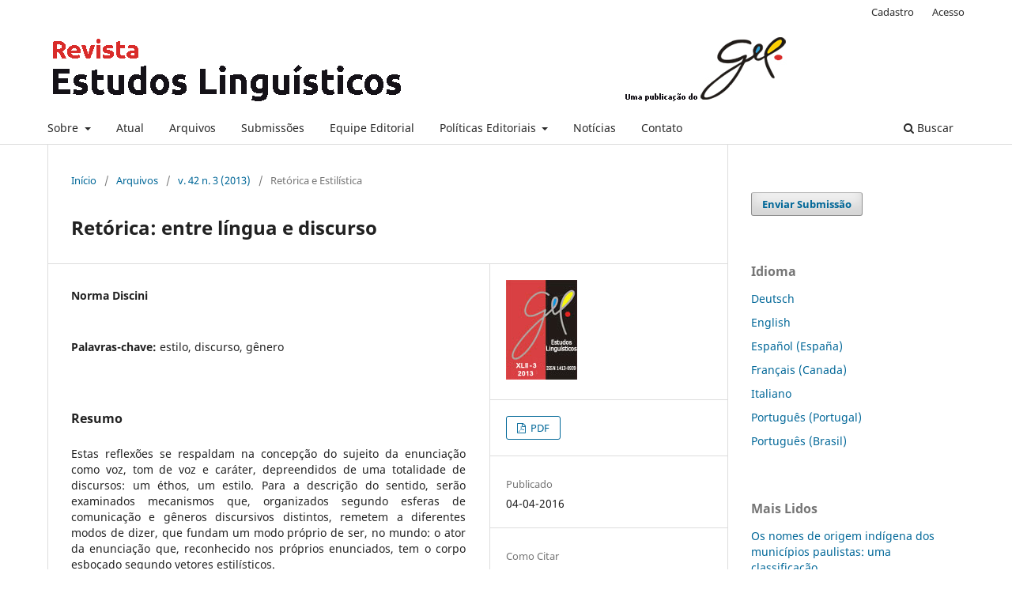

--- FILE ---
content_type: text/html; charset=utf-8
request_url: https://revistas.gel.org.br/estudos-linguisticos/article/view/939
body_size: 7366
content:
<!DOCTYPE html>
<html lang="pt-BR" xml:lang="pt-BR">
<head>
	<meta charset="utf-8">
	<meta name="viewport" content="width=device-width, initial-scale=1.0">
	<title>
		Retórica: entre língua e discurso
							| Estudos Linguísticos (São Paulo. 1978)
			</title>

	
<meta name="generator" content="Open Journal Systems 3.3.0.18">
<link rel="schema.DC" href="http://purl.org/dc/elements/1.1/" />
<meta name="DC.Creator.PersonalName" content="Norma Discini"/>
<meta name="DC.Date.created" scheme="ISO8601" content="2016-04-04"/>
<meta name="DC.Date.dateSubmitted" scheme="ISO8601" content="2016-02-28"/>
<meta name="DC.Date.issued" scheme="ISO8601" content="2016-04-04"/>
<meta name="DC.Date.modified" scheme="ISO8601" content="2016-05-24"/>
<meta name="DC.Description" xml:lang="en" content="These reflections rely on the conception of the subject of the enunciation as a voice, voice tone and character, all of them inferred from a totality of discourses: an ethos, a style. In order to describe meaning, mechanisms will be examined. As these mechanisms are organized according to distinct spheres of communication and speech genres, they refer to different ways of speaking that shape their very way of being in the world: the actor’s enunciation, which is recognized on its own utterances, has its body drawn by stylistic vectors."/>
<meta name="DC.Description" xml:lang="pt" content="Estas reflexões se respaldam na concepção do sujeito da enunciação como voz, tom de voz e caráter, depreendidos de uma totalidade de discursos: um éthos, um estilo. Para a descrição do sentido, serão examinados mecanismos que, organizados segundo esferas de comunicação e gêneros discursivos distintos, remetem a diferentes modos de dizer, que fundam um modo próprio de ser, no mundo: o ator da enunciação que, reconhecido nos próprios enunciados, tem o corpo esboçado segundo vetores estilísticos."/>
<meta name="DC.Format" scheme="IMT" content="application/pdf"/>
<meta name="DC.Identifier" content="939"/>
<meta name="DC.Identifier.pageNumber" content="1389-1398"/>
<meta name="DC.Identifier.URI" content="https://revistas.gel.org.br/estudos-linguisticos/article/view/939"/>
<meta name="DC.Language" scheme="ISO639-1" content="pt"/>
<meta name="DC.Rights" content="Copyright (c) 2016 Estudos Linguísticos (São Paulo. 1978)"/>
<meta name="DC.Rights" content=""/>
<meta name="DC.Source" content="Estudos Linguísticos (São Paulo. 1978)"/>
<meta name="DC.Source.ISSN" content="1413-0939"/>
<meta name="DC.Source.Issue" content="3"/>
<meta name="DC.Source.Volume" content="42"/>
<meta name="DC.Source.URI" content="https://revistas.gel.org.br/estudos-linguisticos"/>
<meta name="DC.Subject" xml:lang="pt" content="estilo"/>
<meta name="DC.Subject" xml:lang="pt" content="discurso"/>
<meta name="DC.Subject" xml:lang="pt" content="gênero"/>
<meta name="DC.Title" content="Retórica: entre língua e discurso"/>
<meta name="DC.Title.Alternative" xml:lang="en" content="Rethoric: between language and discourse"/>
<meta name="DC.Type" content="Text.Serial.Journal"/>
<meta name="DC.Type.articleType" content="Retórica e Estilística"/>
<meta name="gs_meta_revision" content="1.1"/>
<meta name="citation_journal_title" content="Estudos Linguísticos (São Paulo. 1978)"/>
<meta name="citation_journal_abbrev" content="Estudos Linguisticos"/>
<meta name="citation_issn" content="1413-0939"/> 
<meta name="citation_author" content="Norma Discini"/>
<meta name="citation_title" content="Retórica: entre língua e discurso"/>
<meta name="citation_language" content="pt"/>
<meta name="citation_date" content="2013"/>
<meta name="citation_volume" content="42"/>
<meta name="citation_issue" content="3"/>
<meta name="citation_firstpage" content="1389"/>
<meta name="citation_lastpage" content="1398"/>
<meta name="citation_abstract_html_url" content="https://revistas.gel.org.br/estudos-linguisticos/article/view/939"/>
<meta name="citation_keywords" xml:lang="pt" content="estilo"/>
<meta name="citation_keywords" xml:lang="pt" content="discurso"/>
<meta name="citation_keywords" xml:lang="pt" content="gênero"/>
<meta name="citation_pdf_url" content="https://revistas.gel.org.br/estudos-linguisticos/article/download/939/525"/>
	<link rel="stylesheet" href="https://revistas.gel.org.br/estudos-linguisticos/$$$call$$$/page/page/css?name=stylesheet" type="text/css" /><link rel="stylesheet" href="https://revistas.gel.org.br/estudos-linguisticos/$$$call$$$/page/page/css?name=font" type="text/css" /><link rel="stylesheet" href="https://revistas.gel.org.br/lib/pkp/styles/fontawesome/fontawesome.css?v=3.3.0.18" type="text/css" /><link rel="stylesheet" href="https://revistas.gel.org.br/plugins/generic/doiInSummary/styles/doi.css?v=3.3.0.18" type="text/css" /><link rel="stylesheet" href="https://revistas.gel.org.br/plugins/generic/orcidProfile/css/orcidProfile.css?v=3.3.0.18" type="text/css" /><link rel="stylesheet" href="https://revistas.gel.org.br/public/journals/2/styleSheet.css?d=2021-08-16+12%3A36%3A20" type="text/css" />
</head>
<body class="pkp_page_article pkp_op_view has_site_logo" dir="ltr">

	<div class="pkp_structure_page">

				<header class="pkp_structure_head" id="headerNavigationContainer" role="banner">
						
 <nav class="cmp_skip_to_content" aria-label="Ir para os links de conteúdo">
	<a href="#pkp_content_main">Ir para o conteúdo principal</a>
	<a href="#siteNav">Ir para o menu de navegação principal</a>
		<a href="#pkp_content_footer">Ir para o rodapé</a>
</nav>

			<div class="pkp_head_wrapper">

				<div class="pkp_site_name_wrapper">
					<button class="pkp_site_nav_toggle">
						<span>Open Menu</span>
					</button>
										<div class="pkp_site_name">
																<a href="						https://revistas.gel.org.br/estudos-linguisticos/index
					" class="is_img">
							<img src="https://revistas.gel.org.br/public/journals/2/pageHeaderLogoImage_pt_BR.png" width="975" height="102"  />
						</a>
										</div>
				</div>

				
				<nav class="pkp_site_nav_menu" aria-label="Navegação no Site">
					<a id="siteNav"></a>
					<div class="pkp_navigation_primary_row">
						<div class="pkp_navigation_primary_wrapper">
																				<ul id="navigationPrimary" class="pkp_navigation_primary pkp_nav_list">
								<li class="">
				<a href="https://revistas.gel.org.br/estudos-linguisticos/about">
					Sobre
				</a>
									<ul>
																					<li class="">
									<a href="https://revistas.gel.org.br/estudos-linguisticos/about">
										Sobre a Revista
									</a>
								</li>
																												<li class="">
									<a href="https://revistas.gel.org.br/estudos-linguisticos/historico">
										Histórico do periódico
									</a>
								</li>
																												<li class="">
									<a href="https://revistas.gel.org.br/estudos-linguisticos/about/privacy">
										Declaração de Privacidade
									</a>
								</li>
																		</ul>
							</li>
								<li class="">
				<a href="https://revistas.gel.org.br/estudos-linguisticos/issue/current">
					Atual
				</a>
							</li>
								<li class="">
				<a href="https://revistas.gel.org.br/estudos-linguisticos/issue/archive">
					Arquivos
				</a>
							</li>
								<li class="">
				<a href="https://revistas.gel.org.br/estudos-linguisticos/about/submissions">
					Submissões
				</a>
							</li>
								<li class="">
				<a href="https://revistas.gel.org.br/estudos-linguisticos/about/editorialTeam">
					Equipe Editorial
				</a>
							</li>
								<li class="">
				<a href="https://revistas.gel.org.br/estudos-linguisticos/politicaseditoriais">
					Políticas Editoriais
				</a>
									<ul>
																					<li class="">
									<a href="https://revistas.gel.org.br/estudos-linguisticos/focoescopo">
										Foco e Escopo
									</a>
								</li>
																												<li class="">
									<a href="https://revistas.gel.org.br/estudos-linguisticos/periodicidade">
										Periodicidade
									</a>
								</li>
																												<li class="">
									<a href="https://revistas.gel.org.br/estudos-linguisticos/avaliacaoporpares">
										Processo de Avaliação pelos Pares
									</a>
								</li>
																												<li class="">
									<a href="https://revistas.gel.org.br/estudos-linguisticos/acessolivre">
										Política de Acesso Livre
									</a>
								</li>
																												<li class="">
									<a href="https://revistas.gel.org.br/estudos-linguisticos/fontesdeapoio">
										Fontes de Apoio
									</a>
								</li>
																		</ul>
							</li>
								<li class="">
				<a href="https://revistas.gel.org.br/estudos-linguisticos/announcement">
					Notícias
				</a>
							</li>
								<li class="">
				<a href="https://revistas.gel.org.br/estudos-linguisticos/about/contact">
					Contato
				</a>
							</li>
			</ul>

				

																						<div class="pkp_navigation_search_wrapper">
									<a href="https://revistas.gel.org.br/estudos-linguisticos/search" class="pkp_search pkp_search_desktop">
										<span class="fa fa-search" aria-hidden="true"></span>
										Buscar
									</a>
								</div>
													</div>
					</div>
					<div class="pkp_navigation_user_wrapper" id="navigationUserWrapper">
							<ul id="navigationUser" class="pkp_navigation_user pkp_nav_list">
								<li class="profile">
				<a href="https://revistas.gel.org.br/estudos-linguisticos/user/register">
					Cadastro
				</a>
							</li>
								<li class="profile">
				<a href="https://revistas.gel.org.br/estudos-linguisticos/login">
					Acesso
				</a>
							</li>
										</ul>

					</div>
				</nav>
			</div><!-- .pkp_head_wrapper -->
		</header><!-- .pkp_structure_head -->

						<div class="pkp_structure_content has_sidebar">
			<div class="pkp_structure_main" role="main">
				<a id="pkp_content_main"></a>

<div class="page page_article">
			<nav class="cmp_breadcrumbs" role="navigation" aria-label="Você está aqui:">
	<ol>
		<li>
			<a href="https://revistas.gel.org.br/estudos-linguisticos/index">
				Início
			</a>
			<span class="separator">/</span>
		</li>
		<li>
			<a href="https://revistas.gel.org.br/estudos-linguisticos/issue/archive">
				Arquivos
			</a>
			<span class="separator">/</span>
		</li>
					<li>
				<a href="https://revistas.gel.org.br/estudos-linguisticos/issue/view/33">
					v. 42 n. 3 (2013)
				</a>
				<span class="separator">/</span>
			</li>
				<li class="current" aria-current="page">
			<span aria-current="page">
									Retórica e Estilística
							</span>
		</li>
	</ol>
</nav>
	
		  	 <article class="obj_article_details">

		
	<h1 class="page_title">
		Retórica: entre língua e discurso
	</h1>

	
	<div class="row">
		<div class="main_entry">

							<section class="item authors">
					<h2 class="pkp_screen_reader">Autores</h2>
					<ul class="authors">
											<li>
							<span class="name">
								Norma Discini
							</span>
																				</li>
										</ul>
				</section>
			
																					
									<section class="item keywords">
				<h2 class="label">
										Palavras-chave:
				</h2>
				<span class="value">
											estilo, 											discurso, 											gênero									</span>
			</section>
			
										<section class="item abstract">
					<h2 class="label">Resumo</h2>
					Estas reflexões se respaldam na concepção do sujeito da enunciação como voz, tom de voz e caráter, depreendidos de uma totalidade de discursos: um éthos, um estilo. Para a descrição do sentido, serão examinados mecanismos que, organizados segundo esferas de comunicação e gêneros discursivos distintos, remetem a diferentes modos de dizer, que fundam um modo próprio de ser, no mundo: o ator da enunciação que, reconhecido nos próprios enunciados, tem o corpo esboçado segundo vetores estilísticos.
				</section>
			
			<div class="item downloads_chart">
	<h3 class="label">
		Downloads
	</h3>
	<div class="value">
		<canvas class="usageStatsGraph" data-object-type="Submission" data-object-id="939"></canvas>
		<div class="usageStatsUnavailable" data-object-type="Submission" data-object-id="939">
			Não há dados estatísticos.
		</div>
	</div>
</div>


																			
						
		</div><!-- .main_entry -->

		<div class="entry_details">

										<div class="item cover_image">
					<div class="sub_item">
													<a href="https://revistas.gel.org.br/estudos-linguisticos/issue/view/33">
								<img src="https://revistas.gel.org.br/public/journals/2/cover_issue_33_pt_BR.jpg" alt="">
							</a>
											</div>
				</div>
			
										<div class="item galleys">
					<h2 class="pkp_screen_reader">
						Downloads
					</h2>
					<ul class="value galleys_links">
													<li>
								
	
							

<a class="obj_galley_link pdf" href="https://revistas.gel.org.br/estudos-linguisticos/article/view/939/525">

		
	PDF

	</a>
							</li>
											</ul>
				</div>
						
						<div class="item published">
				<section class="sub_item">
					<h2 class="label">
						Publicado
					</h2>
					<div class="value">
																			<span>04-04-2016</span>
																	</div>
				</section>
							</div>
			
										<div class="item citation">
					<section class="sub_item citation_display">
						<h2 class="label">
							Como Citar
						</h2>
						<div class="value">
							<div id="citationOutput" role="region" aria-live="polite">
								<div class="csl-bib-body">
  <div class="csl-entry">Discini, N. (2016). Retórica: entre língua e discurso. <i>Estudos Linguísticos (São Paulo. 1978)</i>, <i>42</i>(3), 1389–1398. Recuperado de https://revistas.gel.org.br/estudos-linguisticos/article/view/939</div>
</div>
							</div>
							<div class="citation_formats">
								<button class="cmp_button citation_formats_button" aria-controls="cslCitationFormats" aria-expanded="false" data-csl-dropdown="true">
									Fomatos de Citação
								</button>
								<div id="cslCitationFormats" class="citation_formats_list" aria-hidden="true">
									<ul class="citation_formats_styles">
																					<li>
												<a
													aria-controls="citationOutput"
													href="https://revistas.gel.org.br/estudos-linguisticos/citationstylelanguage/get/acm-sig-proceedings?submissionId=939&amp;publicationId=849"
													data-load-citation
													data-json-href="https://revistas.gel.org.br/estudos-linguisticos/citationstylelanguage/get/acm-sig-proceedings?submissionId=939&amp;publicationId=849&amp;return=json"
												>
													ACM
												</a>
											</li>
																					<li>
												<a
													aria-controls="citationOutput"
													href="https://revistas.gel.org.br/estudos-linguisticos/citationstylelanguage/get/acs-nano?submissionId=939&amp;publicationId=849"
													data-load-citation
													data-json-href="https://revistas.gel.org.br/estudos-linguisticos/citationstylelanguage/get/acs-nano?submissionId=939&amp;publicationId=849&amp;return=json"
												>
													ACS
												</a>
											</li>
																					<li>
												<a
													aria-controls="citationOutput"
													href="https://revistas.gel.org.br/estudos-linguisticos/citationstylelanguage/get/apa?submissionId=939&amp;publicationId=849"
													data-load-citation
													data-json-href="https://revistas.gel.org.br/estudos-linguisticos/citationstylelanguage/get/apa?submissionId=939&amp;publicationId=849&amp;return=json"
												>
													APA
												</a>
											</li>
																					<li>
												<a
													aria-controls="citationOutput"
													href="https://revistas.gel.org.br/estudos-linguisticos/citationstylelanguage/get/associacao-brasileira-de-normas-tecnicas?submissionId=939&amp;publicationId=849"
													data-load-citation
													data-json-href="https://revistas.gel.org.br/estudos-linguisticos/citationstylelanguage/get/associacao-brasileira-de-normas-tecnicas?submissionId=939&amp;publicationId=849&amp;return=json"
												>
													ABNT
												</a>
											</li>
																					<li>
												<a
													aria-controls="citationOutput"
													href="https://revistas.gel.org.br/estudos-linguisticos/citationstylelanguage/get/chicago-author-date?submissionId=939&amp;publicationId=849"
													data-load-citation
													data-json-href="https://revistas.gel.org.br/estudos-linguisticos/citationstylelanguage/get/chicago-author-date?submissionId=939&amp;publicationId=849&amp;return=json"
												>
													Chicago
												</a>
											</li>
																					<li>
												<a
													aria-controls="citationOutput"
													href="https://revistas.gel.org.br/estudos-linguisticos/citationstylelanguage/get/harvard-cite-them-right?submissionId=939&amp;publicationId=849"
													data-load-citation
													data-json-href="https://revistas.gel.org.br/estudos-linguisticos/citationstylelanguage/get/harvard-cite-them-right?submissionId=939&amp;publicationId=849&amp;return=json"
												>
													Harvard
												</a>
											</li>
																					<li>
												<a
													aria-controls="citationOutput"
													href="https://revistas.gel.org.br/estudos-linguisticos/citationstylelanguage/get/ieee?submissionId=939&amp;publicationId=849"
													data-load-citation
													data-json-href="https://revistas.gel.org.br/estudos-linguisticos/citationstylelanguage/get/ieee?submissionId=939&amp;publicationId=849&amp;return=json"
												>
													IEEE
												</a>
											</li>
																					<li>
												<a
													aria-controls="citationOutput"
													href="https://revistas.gel.org.br/estudos-linguisticos/citationstylelanguage/get/modern-language-association?submissionId=939&amp;publicationId=849"
													data-load-citation
													data-json-href="https://revistas.gel.org.br/estudos-linguisticos/citationstylelanguage/get/modern-language-association?submissionId=939&amp;publicationId=849&amp;return=json"
												>
													MLA
												</a>
											</li>
																					<li>
												<a
													aria-controls="citationOutput"
													href="https://revistas.gel.org.br/estudos-linguisticos/citationstylelanguage/get/turabian-fullnote-bibliography?submissionId=939&amp;publicationId=849"
													data-load-citation
													data-json-href="https://revistas.gel.org.br/estudos-linguisticos/citationstylelanguage/get/turabian-fullnote-bibliography?submissionId=939&amp;publicationId=849&amp;return=json"
												>
													Turabian
												</a>
											</li>
																					<li>
												<a
													aria-controls="citationOutput"
													href="https://revistas.gel.org.br/estudos-linguisticos/citationstylelanguage/get/vancouver?submissionId=939&amp;publicationId=849"
													data-load-citation
													data-json-href="https://revistas.gel.org.br/estudos-linguisticos/citationstylelanguage/get/vancouver?submissionId=939&amp;publicationId=849&amp;return=json"
												>
													Vancouver
												</a>
											</li>
																			</ul>
																			<div class="label">
											Baixar Citação
										</div>
										<ul class="citation_formats_styles">
																							<li>
													<a href="https://revistas.gel.org.br/estudos-linguisticos/citationstylelanguage/download/ris?submissionId=939&amp;publicationId=849">
														<span class="fa fa-download"></span>
														Endnote/Zotero/Mendeley (RIS)
													</a>
												</li>
																							<li>
													<a href="https://revistas.gel.org.br/estudos-linguisticos/citationstylelanguage/download/bibtex?submissionId=939&amp;publicationId=849">
														<span class="fa fa-download"></span>
														BibTeX
													</a>
												</li>
																					</ul>
																	</div>
							</div>
						</div>
					</section>
				</div>
			
										<div class="item issue">

											<section class="sub_item">
							<h2 class="label">
								Edição
							</h2>
							<div class="value">
								<a class="title" href="https://revistas.gel.org.br/estudos-linguisticos/issue/view/33">
									v. 42 n. 3 (2013)
								</a>
							</div>
						</section>
					
											<section class="sub_item">
							<h2 class="label">
								Seção
							</h2>
							<div class="value">
								Retórica e Estilística
							</div>
						</section>
					
									</div>
			
															
										<div class="item copyright">
					<h2 class="label">
						Licença
					</h2>
										<span>A aprovação dos artigos para publicação implica na cessão imediata e sem ônus dos direitos de publicação nesta revista. O(s) autor(es) </span><strong>autoriza(m)</strong><span> o Grupo de Estudos Lingüísticos do Estado de São Paulo (GEL) a reproduzi-lo e publicá-lo na revista</span><em> </em><span><strong>Estudos Linguísticos</strong> <strong>(São Paulo. 1978)</strong>, entendendo-se os termos "reprodução" e "publicação" conforme definição respectivamente dos incisos VI e I do artigo 5° da Lei 9610/98. O(s) autor(es) continuará(rão) a ter os direitos autorais para publicações posteriores. O artigo poderá ser acessado pela rede mundial de computadores (www.gel.org.br/estudoslinguisticos), sendo permitidas, a título gratuito, a consulta e a reprodução de exemplar do artigo para uso próprio de quem o consulta. Essa autorização de publicação não tem limitação de tempo, ficando o GEL responsável pela manutenção da identificação do autor do artigo. Casos de plágio ou quaisquer ilegalidades nos textos apresentados são de inteira responsabilidade de seus autores.</span>
				</div>
			
			

		</div><!-- .entry_details -->
	</div><!-- .row -->

</article>

	

</div><!-- .page -->

	</div><!-- pkp_structure_main -->

									<div class="pkp_structure_sidebar left" role="complementary" aria-label="Barra lateral">
				 
<div class="pkp_block block_make_submission">
	<h2 class="pkp_screen_reader">
		Enviar Submissão
	</h2>

	<div class="content">
		<a class="block_make_submission_link" href="https://revistas.gel.org.br/estudos-linguisticos/about/submissions">
			Enviar Submissão
		</a>
	</div>
</div>
<div class="pkp_block block_language">
	<h2 class="title">
		Idioma
	</h2>

	<div class="content">
		<ul>
							<li class="locale_de_DE" lang="de-DE">
					<a href="https://revistas.gel.org.br/estudos-linguisticos/user/setLocale/de_DE?source=%2Festudos-linguisticos%2Farticle%2Fview%2F939">
						Deutsch
					</a>
				</li>
							<li class="locale_en_US" lang="en-US">
					<a href="https://revistas.gel.org.br/estudos-linguisticos/user/setLocale/en_US?source=%2Festudos-linguisticos%2Farticle%2Fview%2F939">
						English
					</a>
				</li>
							<li class="locale_es_ES" lang="es-ES">
					<a href="https://revistas.gel.org.br/estudos-linguisticos/user/setLocale/es_ES?source=%2Festudos-linguisticos%2Farticle%2Fview%2F939">
						Español (España)
					</a>
				</li>
							<li class="locale_fr_CA" lang="fr-CA">
					<a href="https://revistas.gel.org.br/estudos-linguisticos/user/setLocale/fr_CA?source=%2Festudos-linguisticos%2Farticle%2Fview%2F939">
						Français (Canada)
					</a>
				</li>
							<li class="locale_it_IT" lang="it-IT">
					<a href="https://revistas.gel.org.br/estudos-linguisticos/user/setLocale/it_IT?source=%2Festudos-linguisticos%2Farticle%2Fview%2F939">
						Italiano
					</a>
				</li>
							<li class="locale_pt_PT" lang="pt-PT">
					<a href="https://revistas.gel.org.br/estudos-linguisticos/user/setLocale/pt_PT?source=%2Festudos-linguisticos%2Farticle%2Fview%2F939">
						Português (Portugal)
					</a>
				</li>
							<li class="locale_pt_BR current" lang="pt-BR">
					<a href="https://revistas.gel.org.br/estudos-linguisticos/user/setLocale/pt_BR?source=%2Festudos-linguisticos%2Farticle%2Fview%2F939">
						Português (Brasil)
					</a>
				</li>
					</ul>
	</div>
</div><!-- .block_language -->
<div class="pkp_block block_developed_by">
	<div class="content">
		<span class="title">Mais Lidos</span>
			<ul class="most_read">
							<li class="most_read_article">
					<div class="most_read_article_title"><a href="https://revistas.gel.org.br/estudos-linguisticos/article/view/2865">Os nomes de origem indígena dos municípios paulistas: uma classificação</a></div>
					<div class="most_read_article_journal"><span class="fa fa-eye"></span> 197</div>
				</li>
							<li class="most_read_article">
					<div class="most_read_article_title"><a href="https://revistas.gel.org.br/estudos-linguisticos/article/view/4030">Multiletramentos, tecnodiversidade e ensino de Português</a></div>
					<div class="most_read_article_journal"><span class="fa fa-eye"></span> 135</div>
				</li>
							<li class="most_read_article">
					<div class="most_read_article_title"><a href="https://revistas.gel.org.br/estudos-linguisticos/article/view/1026">Piada de brasileiro: para além da representação regional</a></div>
					<div class="most_read_article_journal"><span class="fa fa-eye"></span> 125</div>
				</li>
							<li class="most_read_article">
					<div class="most_read_article_title"><a href="https://revistas.gel.org.br/estudos-linguisticos/article/view/1958">Offensiveness scale: how offensive is this expression?</a></div>
					<div class="most_read_article_journal"><span class="fa fa-eye"></span> 124</div>
				</li>
							<li class="most_read_article">
					<div class="most_read_article_title"><a href="https://revistas.gel.org.br/estudos-linguisticos/article/view/538">Tensão e narração em Tropa de Elite 2</a></div>
					<div class="most_read_article_journal"><span class="fa fa-eye"></span> 100</div>
				</li>
						</ul>
	</div>
</div>
<div class="pkp_block block_developed_by">
	<h2 class="pkp_screen_reader">
		Desenvolvido por
	</h2>

	<div class="content">
		<a href="http://pkp.sfu.ca/ojs/">
			Open Journal Systems
		</a>
	</div>
</div>

			</div><!-- pkp_sidebar.left -->
			</div><!-- pkp_structure_content -->

<div class="pkp_structure_footer_wrapper" role="contentinfo">
	<a id="pkp_content_footer"></a>

	<div class="pkp_structure_footer">

					<div class="pkp_footer_content">
				<p>A <strong>Estudos Linguísticos</strong> <strong>(São Paulo. 1978)</strong> não cobra taxa de submissão ou de editoração de artigos (Articles Processing Charges – APC). </p>
<p>Este periódico segue a Licença:</p>
<p><a title="https://creativecommons.org/licenses/by-nc/4.0/legalcode" href="https://creativecommons.org/licenses/by-nc/4.0/legalcode" target="_blank" rel="noopener"><img src="https://revistas.gel.org.br/public/site/images/estudoslinguisticos/88x311.png" alt="" /></a></p>
<p><strong> </strong></p>
			</div>
		
		<div class="pkp_brand_footer" role="complementary">
			<a href="https://revistas.gel.org.br/estudos-linguisticos/about/aboutThisPublishingSystem">
				<img alt="Mais informações sobre o sistema de publicação, a plataforma e o fluxo de publicação do OJS/PKP." src="https://revistas.gel.org.br/templates/images/ojs_brand.png">
			</a>
		</div>
	</div>
</div><!-- pkp_structure_footer_wrapper -->

</div><!-- pkp_structure_page -->

<script src="https://revistas.gel.org.br/lib/pkp/lib/vendor/components/jquery/jquery.min.js?v=3.3.0.18" type="text/javascript"></script><script src="https://revistas.gel.org.br/lib/pkp/lib/vendor/components/jqueryui/jquery-ui.min.js?v=3.3.0.18" type="text/javascript"></script><script src="https://revistas.gel.org.br/plugins/themes/default/js/lib/popper/popper.js?v=3.3.0.18" type="text/javascript"></script><script src="https://revistas.gel.org.br/plugins/themes/default/js/lib/bootstrap/util.js?v=3.3.0.18" type="text/javascript"></script><script src="https://revistas.gel.org.br/plugins/themes/default/js/lib/bootstrap/dropdown.js?v=3.3.0.18" type="text/javascript"></script><script src="https://revistas.gel.org.br/plugins/themes/default/js/main.js?v=3.3.0.18" type="text/javascript"></script><script src="https://revistas.gel.org.br/plugins/generic/citationStyleLanguage/js/articleCitation.js?v=3.3.0.18" type="text/javascript"></script><script type="text/javascript">var pkpUsageStats = pkpUsageStats || {};pkpUsageStats.data = pkpUsageStats.data || {};pkpUsageStats.data.Submission = pkpUsageStats.data.Submission || {};pkpUsageStats.data.Submission[939] = {"data":{"2016":{"1":0,"2":0,"3":11,"4":13,"5":13,"6":15,"7":18,"8":23,"9":20,"10":19,"11":28,"12":25},"2017":{"1":19,"2":26,"3":35,"4":34,"5":48,"6":32,"7":36,"8":36,"9":32,"10":27,"11":45,"12":32},"2018":{"1":15,"2":23,"3":40,"4":37,"5":25,"6":21,"7":21,"8":21,"9":20,"10":14,"11":35,"12":29},"2019":{"1":23,"2":19,"3":15,"4":26,"5":24,"6":21,"7":23,"8":20,"9":14,"10":23,"11":15,"12":15},"2020":{"1":14,"2":24,"3":15,"4":16,"5":18,"6":17,"7":21,"8":16,"9":14,"10":23,"11":17,"12":19},"2021":{"1":21,"2":11,"3":16,"4":16,"5":23,"6":15,"7":17,"8":9,"9":0,"10":6,"11":4,"12":1},"2022":{"1":3,"2":2,"3":3,"4":1,"5":0,"6":0,"7":1,"8":1,"9":1,"10":6,"11":6,"12":2},"2023":{"1":5,"2":2,"3":3,"4":1,"5":2,"6":1,"7":0,"8":1,"9":3,"10":0,"11":0,"12":1},"2024":{"1":5,"2":2,"3":4,"4":1,"5":1,"6":5,"7":0,"8":4,"9":3,"10":1,"11":2,"12":1},"2025":{"1":0,"2":1,"3":0,"4":1,"5":2,"6":5,"7":2,"8":1,"9":1,"10":6,"11":8,"12":3},"2026":{"1":1,"2":0,"3":0,"4":0,"5":0,"6":0,"7":0,"8":0,"9":0,"10":0,"11":0,"12":0}},"label":"Todos os downloads","color":"79,181,217","total":1584};</script><script src="https://cdnjs.cloudflare.com/ajax/libs/Chart.js/2.0.1/Chart.js?v=3.3.0.18" type="text/javascript"></script><script type="text/javascript">var pkpUsageStats = pkpUsageStats || {};pkpUsageStats.locale = pkpUsageStats.locale || {};pkpUsageStats.locale.months = ["Jan","Fev","Mar","Abr","Mai","Jun","Jul","Ago","Set","Out","Nov","Dez"];pkpUsageStats.config = pkpUsageStats.config || {};pkpUsageStats.config.chartType = "bar";</script><script src="https://revistas.gel.org.br/plugins/generic/usageStats/js/UsageStatsFrontendHandler.js?v=3.3.0.18" type="text/javascript"></script>


</body>
</html>
